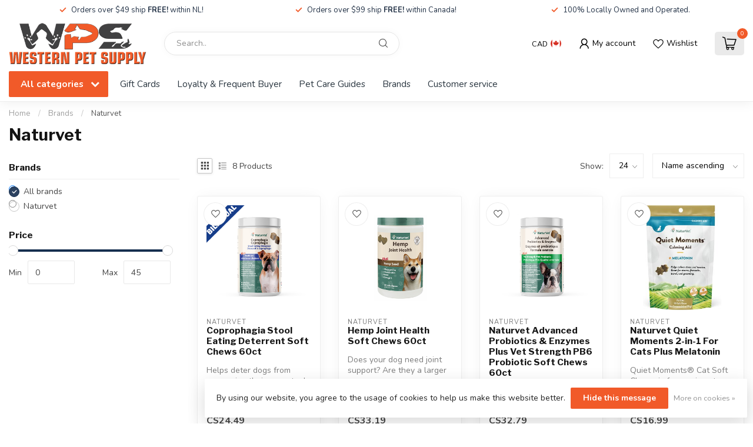

--- FILE ---
content_type: image/svg+xml
request_url: https://cdn.shoplightspeed.com/shops/632412/themes/17405/assets/placeholder-square.svg?20250715181951
body_size: 266
content:
<svg version="1.2" xmlns="http://www.w3.org/2000/svg" viewBox="0 0 750 750" width="750" height="750">
	<title>New Project</title>
	<defs>
		<image width="288" height="288" id="img1" href="[data-uri]"/>
	</defs>
	<style>
		.s0 { opacity: .08;fill: #9b9b9b } 
	</style>
	<path id="Layer 2" class="s0" d="m0 0h750v750h-750z"/>
	<use id="iconmonstr-picture-thin" style="opacity: .5" href="#img1" transform="matrix(.882,0,0,.882,247.431,247.431)"/>
</svg>

--- FILE ---
content_type: text/javascript;charset=utf-8
request_url: https://www.westernpetsupply.ca/services/stats/pageview.js
body_size: -412
content:
// SEOshop 30-01-2026 19:09:11